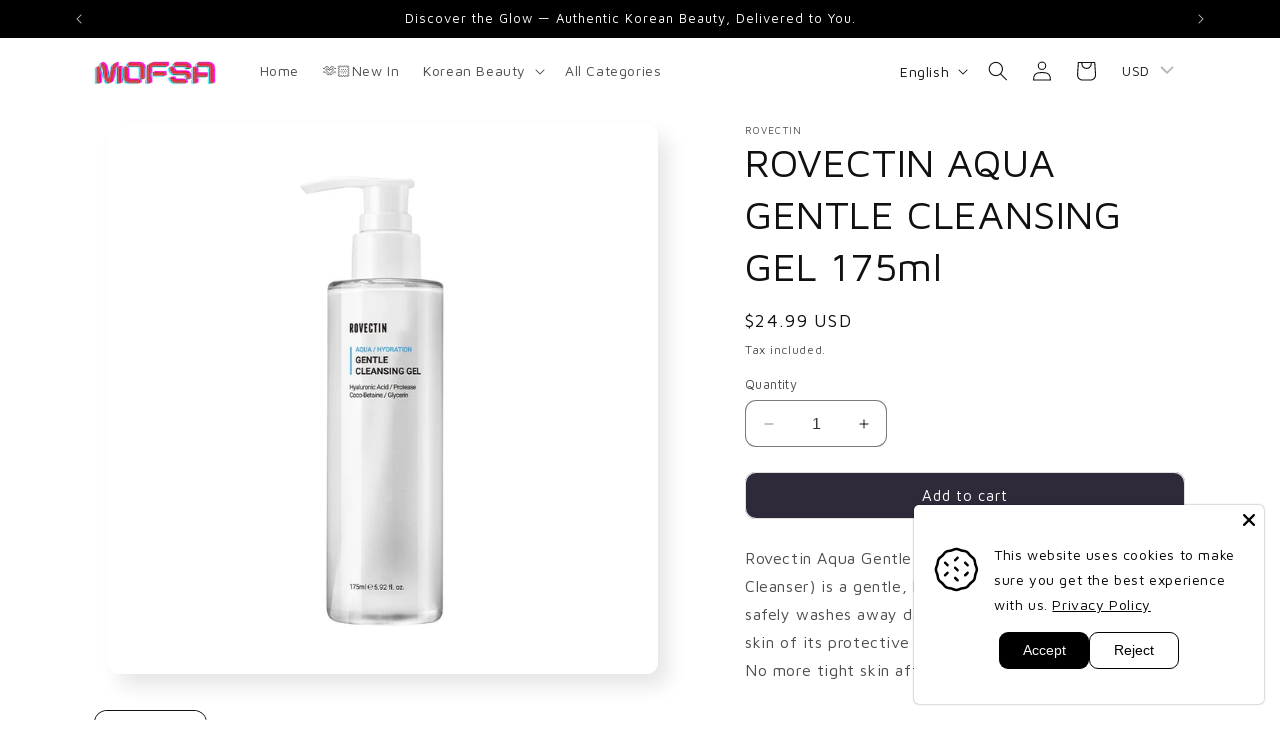

--- FILE ---
content_type: image/svg+xml
request_url: https://cdnapps.avada.io/cookies-bar/icon/cookie_bar_icon_2.svg
body_size: 2465
content:
<svg
    width="45"
    height="45"
    viewBox="0 0 31 30"
    fill="none"
    xmlns="http://www.w3.org/2000/svg"
  >
  <path
    d="M15.4148 29.9985C14.448 29.9985 13.575 29.647 12.8016 29.3365C12.4091 29.1783 12.0341 29.0318 11.6767 28.9322C11.3017 28.8326 10.8916 28.774 10.458 28.7095C9.60258 28.5865 8.71786 28.4576 7.9093 27.9889C7.08903 27.5143 6.53827 26.8112 5.99924 26.1315C5.72972 25.7917 5.47778 25.4695 5.20826 25.1999C4.93874 24.9304 4.61649 24.6785 4.27667 24.409C3.59701 23.8758 2.89392 23.3192 2.41934 22.4989C1.95061 21.6903 1.82171 20.8056 1.69867 19.9502C1.63422 19.5166 1.57563 19.1065 1.47602 18.7315C1.38228 18.3741 1.22994 18.005 1.07175 17.6124C0.767073 16.839 0.415527 15.966 0.415527 14.9993C0.415527 14.0325 0.767072 13.1595 1.0776 12.3861C1.2358 11.9936 1.38228 11.6186 1.48188 11.2612C1.58149 10.8862 1.64008 10.4761 1.70453 10.0425C1.82757 9.18705 1.95647 8.30233 2.42519 7.49378C2.89978 6.6735 3.60287 6.12275 4.28253 5.58371C4.62235 5.31419 4.9446 5.06225 5.21412 4.79274C5.48364 4.52322 5.73558 4.20097 6.0051 3.86114C6.53827 3.18149 7.09489 2.4784 7.91516 2.00381C8.72371 1.53508 9.60844 1.40618 10.4639 1.28314C10.8974 1.21869 11.3076 1.1601 11.6826 1.0605C12.04 0.966751 12.4091 0.814415 12.8075 0.656221C13.5809 0.34569 14.4539 -0.00585556 15.4207 -0.00585556C16.3874 -0.00585556 17.2604 0.34569 18.0338 0.656221C18.4264 0.814415 18.8013 0.960894 19.1529 1.0605C19.5279 1.1601 19.938 1.21869 20.3716 1.28314C21.227 1.40618 22.1117 1.53508 22.9203 2.00381C23.7406 2.4784 24.2913 3.18149 24.8304 3.86114C25.0999 4.20097 25.3518 4.52322 25.6213 4.79274C25.8908 5.06225 26.2131 5.31419 26.5529 5.58371C27.2326 6.11689 27.9357 6.6735 28.4103 7.49378C28.879 8.30233 29.0079 9.18705 29.1309 10.0425C29.1954 10.4761 29.254 10.8862 29.3536 11.2612C29.4473 11.6186 29.5996 11.9877 29.7578 12.3861C30.0625 13.1595 30.4141 14.0325 30.4141 14.9993C30.4141 15.966 30.0625 16.839 29.752 17.6124C29.5938 18.005 29.4473 18.38 29.3536 18.7315C29.2481 19.1123 29.1895 19.5225 29.1251 19.9561C29.002 20.8115 28.8731 21.6962 28.4044 22.5048C27.9298 23.325 27.2267 23.8758 26.5471 24.4148C26.2072 24.6843 25.885 24.9363 25.6155 25.2058C25.3459 25.4753 25.094 25.7976 24.8245 26.1374C24.2913 26.8171 23.7347 27.5201 22.9144 27.9947C22.1059 28.4635 21.2212 28.5924 20.3657 28.7154C19.9322 28.7798 19.522 28.8384 19.147 28.938C18.7896 29.0318 18.4205 29.1841 18.0221 29.3423C17.2545 29.647 16.3815 29.9985 15.4148 29.9985ZM15.4148 1.75773C14.7879 1.75773 14.1434 2.01553 13.4579 2.2909C13.036 2.46082 12.5966 2.63659 12.1337 2.75963C11.6591 2.88853 11.1787 2.95884 10.7158 3.02329C9.99514 3.12876 9.30962 3.22836 8.79402 3.52717C8.26671 3.83185 7.83899 4.37674 7.38784 4.95093C7.10075 5.3142 6.80193 5.69504 6.45625 6.04072C6.11056 6.38641 5.73558 6.68522 5.36646 6.97232C4.79227 7.42347 4.24737 7.85118 3.9427 8.3785C3.64389 8.8941 3.54428 9.57961 3.43882 10.3003C3.36851 10.7631 3.2982 11.2436 3.17516 11.7182C3.05212 12.1752 2.87634 12.6146 2.70643 13.0423C2.43105 13.7278 2.17325 14.3723 2.17325 14.9993C2.17325 15.6262 2.43105 16.2707 2.70643 16.9562C2.87634 17.3781 3.05212 17.8175 3.17516 18.2804C3.30406 18.7549 3.37437 19.2354 3.43882 19.6983C3.54428 20.4189 3.64389 21.1044 3.9427 21.62C4.24737 22.1474 4.79227 22.5751 5.36646 23.0262C5.72972 23.3133 6.11056 23.6121 6.45625 23.9578C6.80193 24.3035 7.10075 24.6785 7.38784 25.0476C7.83899 25.6218 8.26671 26.1667 8.79402 26.4714C9.30962 26.7702 9.99514 26.8698 10.7158 26.9752C11.1787 27.0456 11.6591 27.1159 12.1337 27.2389C12.5907 27.3619 13.0301 27.5377 13.4579 27.7076C14.1434 27.983 14.7879 28.2408 15.4148 28.2408C16.0417 28.2408 16.6862 27.983 17.3717 27.7076C17.7936 27.5377 18.233 27.3619 18.6959 27.2389C19.1705 27.11 19.6509 27.0397 20.1138 26.9752C20.8345 26.8698 21.52 26.7702 22.0356 26.4714C22.5629 26.1667 22.9906 25.6218 23.4417 25.0476C23.7288 24.6843 24.0277 24.3035 24.3733 23.9578C24.719 23.6121 25.094 23.3133 25.4631 23.0262C26.0373 22.5751 26.5822 22.1474 26.8869 21.62C27.1857 21.1044 27.2853 20.4189 27.3908 19.6983C27.4611 19.2354 27.5314 18.7549 27.6544 18.2804C27.7775 17.8233 27.9532 17.3839 28.1232 16.9562C28.3985 16.2707 28.6563 15.6262 28.6563 14.9993C28.6563 14.3723 28.3985 13.7278 28.1232 13.0423C27.9532 12.6205 27.7775 12.181 27.6544 11.7182C27.5255 11.2436 27.4552 10.7631 27.3908 10.3003C27.2853 9.57961 27.1857 8.8941 26.8869 8.3785C26.5822 7.85118 26.0373 7.42347 25.4631 6.97232C25.0999 6.68522 24.719 6.38641 24.3733 6.04072C24.0277 5.69504 23.7288 5.32006 23.4417 4.95093C22.9906 4.37674 22.5629 3.83185 22.0356 3.52717C21.52 3.22836 20.8345 3.12876 20.1138 3.02329C19.6509 2.95298 19.1705 2.88267 18.6959 2.75963C18.2389 2.63659 17.7994 2.46082 17.3717 2.2909C16.6862 2.01553 16.0417 1.75773 15.4148 1.75773Z"
    fill="#1D1D1D"
  />
  <path
    d="M9.3324 12.9387C9.10975 12.9387 8.88125 12.8508 8.71133 12.6809L7.04149 11.0111C6.69581 10.6654 6.69581 10.1088 7.04149 9.76895C7.38718 9.42913 7.94379 9.42327 8.28362 9.76895L9.95346 11.4388C10.2991 11.7845 10.2991 12.3411 9.95346 12.6809C9.78354 12.8567 9.5609 12.9387 9.3324 12.9387Z"
    fill="#1D1D1D"
  />
  <path
    d="M14.5805 9.48022C14.3579 9.48022 14.1294 9.39234 13.9595 9.22242C13.6138 8.87674 13.6138 8.32013 13.9595 7.9803L15.6293 6.31046C15.975 5.96477 16.5316 5.96477 16.8714 6.31046C17.2113 6.65614 17.2171 7.21276 16.8714 7.55258L15.2016 9.22242C15.0317 9.3982 14.8032 9.48022 14.5805 9.48022Z"
    fill="#1D1D1D"
  />
  <path
    d="M16.2504 16.3979C16.0277 16.3979 15.7992 16.3101 15.6293 16.1401L13.9595 14.4703C13.6138 14.1246 13.6138 13.568 13.9595 13.2282C14.3051 12.8825 14.8618 12.8825 15.2016 13.2282L16.8714 14.898C17.2171 15.2437 17.2171 15.8003 16.8714 16.1401C16.7015 16.3101 16.473 16.3979 16.2504 16.3979Z"
    fill="#1D1D1D"
  />
  <path
    d="M16.2494 23.3137C16.0267 23.3137 15.7982 23.2258 15.6283 23.0559L13.9585 21.3861C13.6128 21.0404 13.6128 20.4838 13.9585 20.144C14.3042 19.7983 14.8608 19.7983 15.2006 20.144L16.8705 21.8138C17.2161 22.1595 17.2161 22.7161 16.8705 23.0559C16.7005 23.2317 16.4779 23.3137 16.2494 23.3137Z"
    fill="#1D1D1D"
  />
  <path
    d="M23.1659 12.9387C22.9432 12.9387 22.7147 12.8508 22.5448 12.6809L20.875 11.0111C20.5293 10.6654 20.5293 10.1088 20.875 9.76895C21.2207 9.42913 21.7773 9.42327 22.1171 9.76895L23.787 11.4388C24.1326 11.7845 24.1326 12.3411 23.787 12.6809C23.617 12.8567 23.3944 12.9387 23.1659 12.9387Z"
    fill="#1D1D1D"
  />
  <path
    d="M7.66353 19.8555C7.44089 19.8555 7.21238 19.7676 7.04247 19.5977C6.69678 19.252 6.69678 18.6954 7.04247 18.3555L8.71231 16.6857C9.05799 16.34 9.61461 16.34 9.95443 16.6857C10.2943 17.0314 10.3001 17.588 9.95443 17.9278L8.28459 19.5977C8.11468 19.7734 7.88618 19.8555 7.66353 19.8555Z"
    fill="#1D1D1D"
  />
  <path
    d="M21.497 19.8555C21.2744 19.8555 21.0459 19.7676 20.876 19.5977C20.5303 19.252 20.5303 18.6954 20.876 18.3555L22.5458 16.6857C22.8915 16.34 23.4481 16.34 23.7879 16.6857C24.1278 17.0314 24.1336 17.588 23.7879 17.9278L22.1181 19.5977C21.9482 19.7734 21.7197 19.8555 21.497 19.8555Z"
    fill="#1D1D1D"
  />
</svg>

--- FILE ---
content_type: text/javascript
request_url: https://cdn.impresee.com/new-shopify-script-tags/wwwmofsacom-into-theme.js?shop=www.mofsa.com&origin=theme
body_size: 438
content:
var _wssee_load_script_tag=false;var _wssee_store_shopify_url='https://www.mofsa.com';var _wssee_current_url=window.location.href;var _wssee_integrated_in_theme=false;var _wssee_current_script=document.currentScript||document.querySelector('script[src*="{{ base_snippet_url }}/shopify-script-tags/'+_wssee_store_shopify_url+'.into-theme.js?shop='+_wssee_store_shopify_url+'&origin=theme"]');var _wssee_url_params=new URLSearchParams(_wssee_current_script.src);var _wssee_url_origin_param=_wssee_url_params.get('origin');var _wssee_load_script_tag_regex=/(^https:\/\/[^/]*\/[^/]*\/checkouts\/[^/]*\/thank_you)|(^https:\/\/[^/]*\/[^/]*\/orders\/[^/]*)/i;var _wssee_in_thank_you_screen=_wssee_load_script_tag_regex.test(_wssee_current_url);if(!_wssee_integrated_in_theme||_wssee_url_origin_param=='theme'){_wssee_load_script_tag=true;}
if(_wssee_load_script_tag){window._see_locales=['en'];if(_see_locales.includes(Shopify.locale)){window._wsee_locale=Shopify.locale||'en';}
else{window._wsee_locale='en';}
var impresee_snippet=document.createElement('script');impresee_snippet.type='text/javascript';impresee_snippet.async=true;impresee_snippet.src='https://cdn.impresee.com/new-shopify-script-tags/wwwmofsacom-1729882954131805-[locale].js?shop=671431-5.myshopify.com'.replace('[locale]',window._wsee_locale);var _wsee_first_script_snpt=document.getElementsByTagName('script')[0];_wsee_first_script_snpt.parentNode.insertBefore(impresee_snippet,_wsee_first_script_snpt);}